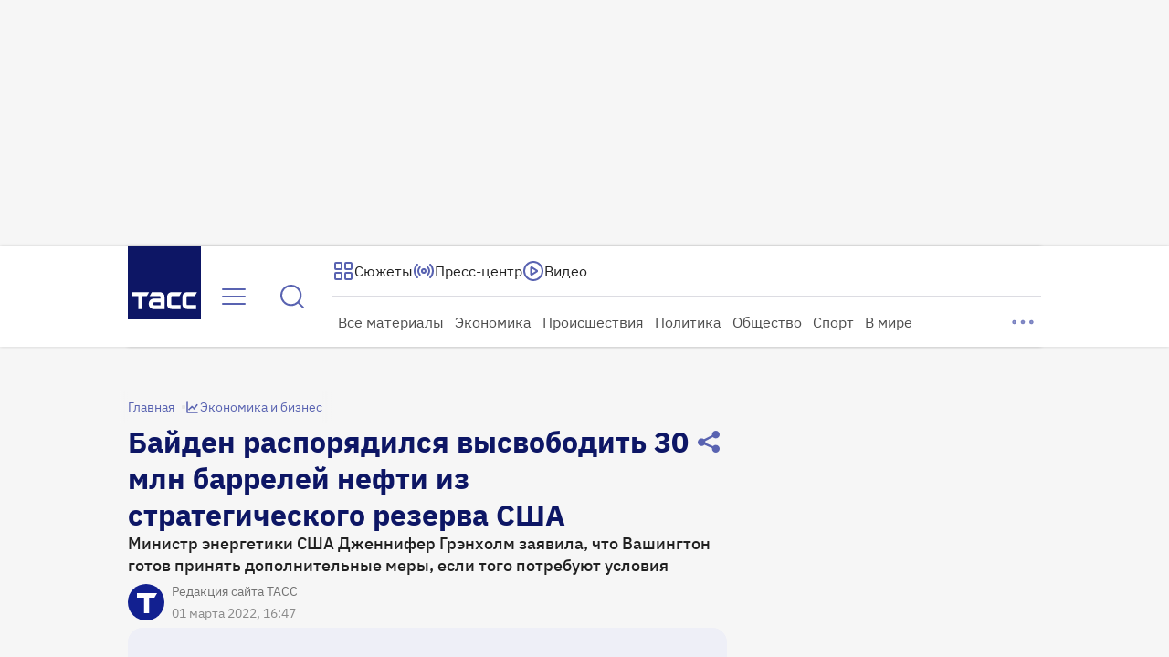

--- FILE ---
content_type: text/html
request_url: https://tns-counter.ru/nc01a**R%3Eundefined*tass_ru/ru/UTF-8/tmsec=mx3_tass_ru/544738012***
body_size: 16
content:
B27C7C5269770B82G1769409410:B27C7C5269770B82G1769409410